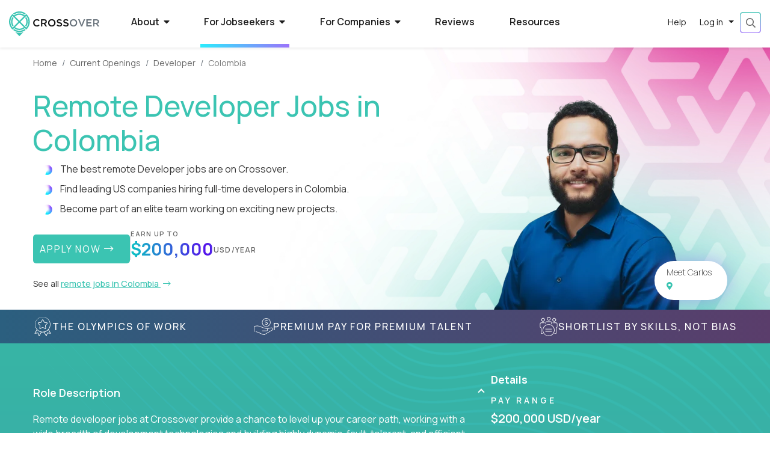

--- FILE ---
content_type: image/svg+xml
request_url: https://www.crossover.com/assets/img/crossover-logo-symbol.svg
body_size: 954
content:
<?xml version="1.0" encoding="UTF-8"?><svg id="Layer_1" xmlns="http://www.w3.org/2000/svg" viewBox="0 0 70.36 82"><path d="m34.97,64.23c-6.63,0-12.75-2.15-17.71-5.79l-3.27,3.27c5.81,4.45,13.09,7.1,20.98,7.1s15.17-2.65,20.98-7.1l-3.27-3.27c-4.96,3.64-11.08,5.79-17.71,5.79Z" fill="#3bc4b2"/><path d="m57.46,18.29l-3.26,3.25c2.45,3.66,3.88,8.07,3.88,12.81s-1.43,9.14-3.88,12.81l3.26,3.25c3.25-4.53,5.16-10.07,5.16-16.06s-1.91-11.53-5.16-16.06Z" fill="#3bc4b2"/><path d="m60.91,11.65h0l-.21-.24c-.18-.2-.36-.41-.54-.61h0c-.26-.27-.51-.55-.77-.82-.53-.53-1.09-1.05-1.66-1.55l-4.86,4.85c-4.83-4.07-11.07-6.54-17.89-6.54s-13.06,2.47-17.88,6.55l-4.86-4.85c-.57.5-1.12,1.01-1.65,1.55-.27.27-.52.55-.77.83l-.02-.02c-.19.2-.37.41-.55.62-.07.08-.14.15-.21.22h0C3.7,17.71.47,25.65.47,34.35s3.23,16.65,8.56,22.71l.02.03c.06.07.12.14.19.21l.02.03.02.03.02.03.02.03.02.03.15.16.14.15.02.03.09.09c.07.08.15.16.22.24l.04.04c.09.09.17.18.26.27h.01s.02.03.02.03c.09.09.18.19.27.28l.02.02.03.03.02.03.03.02.03.03.03.03.03.02.03.03.02.02.03.02.03.02.03.02.03.02.03.02.03.02.03.02.03.02.03.02.03.02.03.02.03.02.03.02.03.02h0l.03.02.03.02.03.02.03.02h0l.03.02.03.02h0l.03.02.03.02.03.02.03.02.03.02-.08.11.03.02.03.02.03.02.03.02.03.02.03.02.03.02.03.02.03.02.03.02.03.02.03.02.03.02.03.02h0l.03.02.03.02.03.02.03.02.03.02.03.02h0l.03.02.03.02.03.02.03.02.03.02.03.02.03.02.03.02.03.02,3.25-3.24h0l1.61-1.61c4.82,4.09,11.06,6.55,17.88,6.55s13.06-2.47,17.88-6.55l1.61,1.61h0l3.25,3.24.03-.02.03-.02.03-.02.03-.02.03-.02.03-.02.03-.02.03-.02.03-.02h0l.03-.02.03-.02.03-.02.03-.02.03-.02.03-.02h0l.03-.02.03-.02.03-.02.03-.02.03-.02.03-.02.03-.02.03-.02.03-.02.03-.02.03-.02.03-.02.03-.02-.19-.02.03-.02.03-.02.03-.02.03-.02.03-.02.03-.02h0l.03-.02.03-.02h0l.03-.02.03-.02.03-.02.03-.02h0l.03-.02.03-.02.03-.02.03-.02.03-.02.03-.02.03-.02.03-.02.03-.02.03-.02.03-.02.03-.02.03-.02.03-.02.03-.02.03-.03.03-.02.02-.03.03-.03.03-.02.02-.03.03-.03.03-.02c.09-.09.18-.18.27-.28l.02-.02h0c.09-.1.17-.19.26-.28l.04-.04c.07-.08.15-.16.22-.24l.09-.09.02-.03.14-.15.15-.16.02-.03.02-.03.02-.03.02-.03.02-.03c.06-.07.13-.14.19-.21l.02-.03c5.21-6.15,8.44-14.1,8.44-22.8s-3.23-16.64-8.56-22.7Zm-25.94-.38c5.57,0,10.66,1.98,14.65,5.26l-14.65,14.62-14.65-14.63c3.99-3.27,9.08-5.25,14.65-5.25ZM13.88,52.21l-1.61,1.61c-4.5-5.23-7.22-12.03-7.22-19.47s2.72-14.23,7.22-19.46l11,10.99,8.49,8.48-4.01,4h0l-10.65,10.64-3.22,3.21Zm21.09,5.23c-5.57,0-10.67-1.97-14.66-5.24l6.18-6.17h0l8.48-8.47,4.64,4.63,10.02,10.01c-3.99,3.27-9.09,5.24-14.66,5.24Zm22.7-3.62l-1.61-1.61-3.22-3.21-10.66-10.65h0l-4.01-4,8.49-8.48,11-10.99c4.5,5.23,7.22,12.03,7.22,19.46.01,7.45-2.71,14.25-7.21,19.48Z" fill="#3bc4b2"/><path d="m12.48,18.29c-3.25,4.53-5.16,10.07-5.16,16.06s1.91,11.54,5.16,16.06l3.26-3.25c-2.45-3.67-3.88-8.07-3.88-12.81s1.43-9.14,3.88-12.81l-3.26-3.25Z" fill="#3bc4b2"/><path d="m34.97,4.47c6.63,0,12.75,2.15,17.71,5.79l3.27-3.26C50.14,2.54,42.86-.1,34.97-.1s-15.17,2.65-20.98,7.1l3.27,3.27c4.96-3.64,11.08-5.8,17.71-5.8Z" fill="#3bc4b2"/><path d="m21.25,68.38l13.72,13.7,13.72-13.7c-4.24,1.71-8.87,2.65-13.72,2.65-4.85-.01-9.48-.95-13.72-2.65Z" fill="#3bc4b2"/></svg>

--- FILE ---
content_type: image/svg+xml
request_url: https://www.crossover.com/assets/img/xo-radar-icon.svg
body_size: 18410
content:
<?xml version="1.0" encoding="UTF-8"?><svg id="Layer_1" xmlns="http://www.w3.org/2000/svg" xmlns:xlink="http://www.w3.org/1999/xlink" viewBox="0 0 100 100"><defs><style>.cls-1{fill:none;}.cls-2{clip-path:url(#clippath);}.cls-3{clip-path:url(#clippath-1);}</style><clipPath id="clippath"><path class="cls-1" d="m3.09,65.39l48.49-16.81-20.54,46.85c17.16,7.06,37.72,4.16,52.21-9.3,19.84-18.45,20.97-49.49,2.52-69.33C67.32-3.05,36.28-4.17,16.44,14.27,2.06,27.64-2.51,47.85,3.09,65.39Z"/></clipPath><clipPath id="clippath-1"><rect class="cls-1" x="-4.23" y="-3.86" width="108.11" height="108.01"/></clipPath></defs><g class="cls-2"><g class="cls-3"><image width="227" height="226" transform="translate(-4.67 -3.96) scale(.48)" xlink:href="[data-uri]"/></g></g></svg>

--- FILE ---
content_type: image/svg+xml
request_url: https://assets-us-01.kc-usercontent.com/7beb5311-75a4-0049-50f5-8f58fd55aba7/d7102fc7-557c-4d2e-b4ea-7d60e447c2fd/upland-logo.svg?fm=jpg&auto=format&w=130&h=65&fit=clip
body_size: 1212
content:
<svg id="layer" xmlns="http://www.w3.org/2000/svg" viewBox="0 0 294 136.73"><path d="M280.14,1.81c.1,1.86-57.67,20.53-130,20.29C77.77,22.34,20,3.67,20.1,1.81c0-2.3,57.67,5.73,130.05,5.54C222.47,7.59,280.24-.39,280.14,1.81Z" transform="translate(-3 -1.4)" style="fill:#0091d1"/><path d="M37.74,109.27C34,112,25.59,117.16,17.11,117.16,6.28,117.16,3,110.3,3,102V66.39h7.84v34.06c0,5.83,1.86,10.34,8.67,10.34s14.8-5.15,18.23-8.19V66.34h7.89v49.89H37.74ZM69,73.89a26.26,26.26,0,0,1,17.54-7.5c10.59,0,19,7.6,19,26s-8.48,25.92-19,25.92A25.92,25.92,0,0,1,69,110.79v27.34H61.16V67.47h7.89Zm0,29.89a22.45,22.45,0,0,0,16.07,7.89c8.29,0,12.5-7.35,12.5-19.36s-4.26-19.45-12.5-19.45a21.86,21.86,0,0,0-16,8.09Zm50.28,12.64h7.79V45.86h-7.79ZM175,110.64a27.46,27.46,0,0,1-18.52,7.69c-8.14,0-16.66-4.46-16.66-15.92S148,86.14,157.1,86.14c5.79,0,14.07,2,17.94,2.65V83.15c0-7-2.26-10.44-10.44-10.44-5.53,0-11.61,1.87-18.52,4.17l-2.84-5.78a67.5,67.5,0,0,1,22.39-4.76c10.93,0,17.3,4.56,17.3,16.57v34.3H175Zm0-17.1a86.06,86.06,0,0,0-15-2.21c-9.22,0-12.16,5-12.16,10.64,0,7,4.46,9.75,10.54,9.75,6.76,0,12.05-3.09,16.56-7.35Zm30.82-19.06c3.68-2.8,12.05-8.09,20.48-8.09,11,0,14.26,7,14.26,15.39v35.43h-7.84v-34c0-5.78-1.86-10.34-8.67-10.34s-14.9,5.19-18.23,8.18v36.17H198V67.42h7.84Zm83.35,41.94V110a25.7,25.7,0,0,1-17.54,7.5c-10.54,0-19-7.59-19-25.87s8.48-26,19-26a26,26,0,0,1,17.54,7.59V46H297v70.51Zm0-36.26a22.24,22.24,0,0,0-16-8.08c-8.24,0-12.5,7.35-12.5,19.45s4.26,19.35,12.5,19.35c6.27,0,12.05-3.67,16-8Z" transform="translate(-3 -1.4)" style="fill:#2a3941"/></svg>

--- FILE ---
content_type: image/svg+xml
request_url: https://assets-us-01.kc-usercontent.com/7beb5311-75a4-0049-50f5-8f58fd55aba7/398d83ac-28f9-4bae-b1ac-803f5eba1d08/logo-full-1.svg?fm=jpg&auto=format&w=130&h=65&fit=clip
body_size: 9375
content:
<svg xmlns="http://www.w3.org/2000/svg" width="228" height="69" viewBox="0 0 228 69" fill="none"><path d="M15.52 62.475C17.0485 41.713 59.1524 55.1778 61.9234 25.9118C61.9691 25.4314 61.9932 24.8744 61.9932 24.3689C61.9932 10.932 48.0899 0 31.0008 0C13.9117 0 -0.398292 10.9382 0.00846346 24.3635C-0.0789448 30.4595 3.05549 35.8768 7.9607 38.1177C12.2303 40.068 16.3381 38.9255 17.5994 38.5193C16.7418 37.1387 15.8846 35.7581 15.027 34.3779C13.1964 31.4308 12.1912 27.8776 12.1969 24.3693C12.1969 13.9158 20.6322 5.4111 31.0012 5.4111C41.3702 5.4111 49.8055 13.9154 49.8055 24.3693C49.8055 24.5359 49.8021 24.7055 49.799 24.852C49.7929 25.0646 49.7817 25.2729 49.766 25.5064C49.1802 35.4995 43.8974 40.9408 31.0008 43.3274C17.4974 45.8262 0.00846346 49.4474 0.00846346 68.6591H44.3249C55.0795 68.6591 59.5956 66.5596 61.4642 60.5475C63.299 54.644 58.6038 50.009 58.6038 50.009C57.5963 52.1854 49.4037 65.1806 15.52 62.475Z" fill="#0043EF"></path><path d="M41.8185 24.3696C41.8185 25.8638 40.6072 27.0751 39.113 27.0751H30.5374C29.3117 27.0751 28.3181 26.0815 28.3181 24.8559V14.9215C28.3181 13.4394 29.5196 12.2379 31.0017 12.2379C32.4838 12.2379 33.6853 13.4394 33.6853 14.9215V20.3271C33.6853 21.0654 34.2839 21.664 35.0223 21.664H39.113C40.6072 21.664 41.8185 22.8753 41.8185 24.3696Z" fill="#0F0F11"></path><path d="M91.5375 23.4254C92.6887 22.5 93.5351 21.6535 94.0769 20.886C94.6186 20.1185 94.8895 19.2834 94.8895 18.3805C94.8895 17.2293 94.5396 16.3489 93.8399 15.7395C93.1627 15.1074 92.2485 14.7914 91.0973 14.7914C89.9912 14.7914 89.0883 15.1639 88.3886 15.9088C87.7114 16.6537 87.3728 17.6581 87.3728 18.9222V19.2946H82.4633V18.6513C82.4633 17.1615 82.8132 15.8072 83.5129 14.5883C84.2352 13.3693 85.251 12.4213 86.5602 11.7441C87.8694 11.0444 89.3818 10.6945 91.0973 10.6945C93.8737 10.6945 96.0181 11.3717 97.5305 12.726C99.0654 14.0804 99.8329 15.8975 99.8329 18.1773C99.8329 19.8025 99.4266 21.2133 98.614 22.4097C97.8239 23.5834 96.5937 24.8475 94.9233 26.2019L89.6075 30.5358H99.9345V34.6327H82.5649V30.8744L91.5375 23.4254Z" fill="#0F0F11"></path><path d="M110.777 10.9315H115.856V20.4458H125.268V10.9315H130.347V34.6327H125.268V24.8475H115.856V34.6327H110.777V10.9315Z" fill="#0F0F11"></path><path d="M142.173 34.8359C140.344 34.8359 138.731 34.4747 137.331 33.7524C135.954 33.0075 134.882 31.9579 134.114 30.6035C133.37 29.2492 132.997 27.6916 132.997 25.931C132.997 24.1703 133.37 22.6128 134.114 21.2585C134.882 19.9041 135.954 18.8658 137.331 18.1434C138.731 17.3986 140.344 17.0261 142.173 17.0261C144.001 17.0261 145.604 17.3986 146.981 18.1434C148.38 18.8658 149.453 19.9041 150.197 21.2585C150.965 22.6128 151.349 24.1703 151.349 25.931C151.349 27.7142 150.965 29.283 150.197 30.6374C149.453 31.9691 148.38 33.0075 146.981 33.7524C145.604 34.4747 144.001 34.8359 142.173 34.8359ZM142.173 30.9421C143.505 30.9421 144.554 30.4794 145.322 29.5539C146.112 28.6284 146.507 27.4208 146.507 25.931C146.507 24.4412 146.112 23.2336 145.322 22.3081C144.554 21.3826 143.505 20.9199 142.173 20.9199C140.864 20.9199 139.814 21.3826 139.024 22.3081C138.257 23.2336 137.873 24.4412 137.873 25.931C137.873 27.4208 138.257 28.6284 139.024 29.5539C139.814 30.4794 140.864 30.9421 142.173 30.9421Z" fill="#0F0F11"></path><path d="M170.025 17.2293V34.6327H165.793L165.353 32.5335C164.743 33.2558 164.032 33.8201 163.22 34.2264C162.407 34.6327 161.414 34.8359 160.24 34.8359C158.209 34.8359 156.55 34.2151 155.263 32.9736C153.976 31.7096 153.333 29.6103 153.333 26.6759V17.2293H158.107V26.1003C158.107 27.6804 158.378 28.8767 158.92 29.6893C159.484 30.4794 160.342 30.8744 161.493 30.8744C162.689 30.8744 163.615 30.4342 164.269 29.5539C164.924 28.651 165.251 27.3982 165.251 25.7956V17.2293H170.025Z" fill="#0F0F11"></path><path d="M183.604 17.2293V21.5632H181.708C180.353 21.5632 179.36 21.9695 178.728 22.7821C178.096 23.5947 177.78 24.7008 177.78 26.1003V34.6327H173.006V17.2293H177.34L177.78 19.8364C178.299 18.9786 178.943 18.3353 179.71 17.9064C180.478 17.455 181.505 17.2293 182.791 17.2293H183.604Z" fill="#0F0F11"></path><path d="M83.5468 61.9104V38.2092H88.6256V57.5426H98.0384V61.9104H83.5468Z" fill="#0F0F11"></path><path d="M98.8565 53.2425C98.8565 51.4367 99.2177 49.8679 99.94 48.5361C100.685 47.1818 101.712 46.1434 103.021 45.4211C104.353 44.6762 105.888 44.3037 107.626 44.3037C109.387 44.3037 110.933 44.6536 112.265 45.3534C113.619 46.0306 114.669 47.0012 115.414 48.2652C116.181 49.5067 116.576 50.9739 116.599 52.6669C116.599 53.2763 116.553 53.8181 116.463 54.2921H103.834V54.4276C103.947 55.6916 104.353 56.6848 105.053 57.4071C105.752 58.1295 106.712 58.4906 107.931 58.4906C108.901 58.4906 109.703 58.2875 110.335 57.8812C110.989 57.4523 111.418 56.8315 111.621 56.0189H116.328C116.147 57.1701 115.707 58.2085 115.007 59.1339C114.307 60.0594 113.382 60.793 112.231 61.3348C111.08 61.8539 109.759 62.1135 108.269 62.1135C106.328 62.1135 104.646 61.7523 103.224 61.03C101.825 60.3077 100.741 59.2807 99.9739 57.9489C99.229 56.5945 98.8565 55.0257 98.8565 53.2425ZM111.824 51.1771C111.666 50.1162 111.226 49.3036 110.504 48.7393C109.804 48.1524 108.913 47.8589 107.829 47.8589C106.791 47.8589 105.91 48.1637 105.188 48.7731C104.488 49.36 104.071 50.1613 103.935 51.1771H111.824Z" fill="#0F0F11"></path><path d="M136.002 57.8812V61.9104H133.564C131.374 61.9104 130.302 60.9623 130.347 59.0662C129.715 60.0594 128.936 60.8156 128.011 61.3348C127.085 61.8539 125.968 62.1135 124.659 62.1135C122.718 62.1135 121.149 61.6733 119.952 60.793C118.779 59.8901 118.192 58.626 118.192 57.0008C118.192 55.1499 118.869 53.7278 120.223 52.7346C121.6 51.7188 123.587 51.211 126.182 51.211H129.636V50.3645C129.636 49.5744 129.343 48.9537 128.756 48.5023C128.169 48.0282 127.379 47.7912 126.386 47.7912C125.505 47.7912 124.783 47.9831 124.219 48.3668C123.654 48.7505 123.316 49.2697 123.203 49.9243H118.598C118.756 48.1411 119.546 46.7642 120.968 45.7935C122.39 44.8003 124.275 44.3037 126.623 44.3037C129.083 44.3037 130.979 44.8455 132.311 45.929C133.665 47.0125 134.342 48.5813 134.342 50.6354V56.7638C134.342 57.1927 134.433 57.4861 134.613 57.6441C134.794 57.8022 135.076 57.8812 135.46 57.8812H136.002ZM129.636 54.3937H126.149C125.155 54.3937 124.377 54.5968 123.812 55.0032C123.271 55.3869 123 55.9399 123 56.6622C123 57.2717 123.225 57.757 123.677 58.1182C124.151 58.4793 124.783 58.6599 125.573 58.6599C126.815 58.6599 127.796 58.31 128.519 57.6103C129.241 56.888 129.614 55.9286 129.636 54.7323V54.3937Z" fill="#0F0F11"></path><path d="M148.108 44.5069V48.8408H146.212C144.857 48.8408 143.864 49.2471 143.232 50.0598C142.6 50.8724 142.284 51.9784 142.284 53.3779V61.9104H137.51V44.5069H141.844L142.284 47.114C142.803 46.2563 143.446 45.613 144.214 45.1841C144.981 44.7326 146.008 44.5069 147.295 44.5069H148.108Z" fill="#0F0F11"></path><path d="M159.89 44.3037C161.921 44.3037 163.592 44.9358 164.901 46.1998C166.21 47.4639 166.865 49.5519 166.865 52.4637V61.9104H162.091V52.7346C162.091 49.7325 160.917 48.2314 158.569 48.2314C157.328 48.2314 156.368 48.649 155.691 49.4842C155.014 50.3193 154.676 51.4931 154.676 53.0055V61.9104H149.901V44.5069H154.066L154.506 46.6739C155.116 45.929 155.849 45.3534 156.707 44.9471C157.565 44.5182 158.626 44.3037 159.89 44.3037Z" fill="#0F0F11"></path><path d="M171.938 37.2611C172.728 37.2611 173.383 37.5207 173.902 38.0399C174.421 38.5365 174.681 39.1685 174.681 39.936C174.681 40.7034 174.421 41.3467 173.902 41.8659C173.383 42.3851 172.728 42.6447 171.938 42.6447C171.148 42.6447 170.482 42.3851 169.941 41.8659C169.421 41.3467 169.162 40.7034 169.162 39.936C169.162 39.1685 169.421 38.5365 169.941 38.0399C170.482 37.5207 171.148 37.2611 171.938 37.2611ZM169.534 44.5069H174.308V61.9104H169.534V44.5069Z" fill="#0F0F11"></path><path d="M187.285 44.3037C189.317 44.3037 190.987 44.9358 192.296 46.1998C193.605 47.4639 194.26 49.5519 194.26 52.4637V61.9104H189.486V52.7346C189.486 49.7325 188.312 48.2314 185.965 48.2314C184.723 48.2314 183.764 48.649 183.087 49.4842C182.409 50.3193 182.071 51.4931 182.071 53.0055V61.9104H177.297V44.5069H181.461L181.901 46.6739C182.511 45.929 183.245 45.3534 184.102 44.9471C184.96 44.5182 186.021 44.3037 187.285 44.3037Z" fill="#0F0F11"></path><path d="M214.333 44.5069V61.4025C214.333 63.6823 213.577 65.4994 212.064 66.8538C210.552 68.2081 208.205 68.8853 205.022 68.8853C202.561 68.8853 200.575 68.3435 199.063 67.2601C197.55 66.1766 196.738 64.6416 196.625 62.6553H201.433C201.658 63.4904 202.099 64.1338 202.753 64.5852C203.43 65.0367 204.311 65.2624 205.394 65.2624C206.749 65.2624 207.798 64.9238 208.543 64.2466C209.288 63.5694 209.66 62.565 209.66 61.2332V59.4048C208.396 61.0075 206.602 61.8088 204.277 61.8088C202.742 61.8088 201.365 61.4476 200.146 60.7253C198.927 60.003 197.968 58.9872 197.268 57.678C196.591 56.3462 196.252 54.8 196.252 53.0393C196.252 51.3013 196.591 49.7663 197.268 48.4345C197.968 47.1027 198.927 46.0757 200.146 45.3534C201.388 44.6311 202.776 44.2699 204.311 44.2699C206.591 44.2699 208.396 45.1502 209.728 46.9109L210.134 44.5069H214.333ZM205.394 57.9827C206.681 57.9827 207.708 57.5313 208.475 56.6284C209.243 55.7255 209.627 54.5517 209.627 53.1071C209.627 51.6398 209.243 50.4435 208.475 49.518C207.708 48.5925 206.681 48.1298 205.394 48.1298C204.108 48.1298 203.069 48.5925 202.279 49.518C201.512 50.4209 201.128 51.606 201.128 53.0732C201.128 54.5404 201.512 55.7255 202.279 56.6284C203.069 57.5313 204.108 57.9827 205.394 57.9827Z" fill="#0F0F11"></path><path d="M219.01 42.272H222.573V43.1018H221.274V46.7747H220.309V43.1018H219.01V42.272Z" fill="#0F0F11"></path><path d="M223.034 42.272H224.301L225.549 45.5783L226.759 42.272H228V46.7747H227.08V43.7579L225.909 46.7747H225.125L223.954 43.7579V46.7747H223.034V42.272Z" fill="#0F0F11"></path></svg>